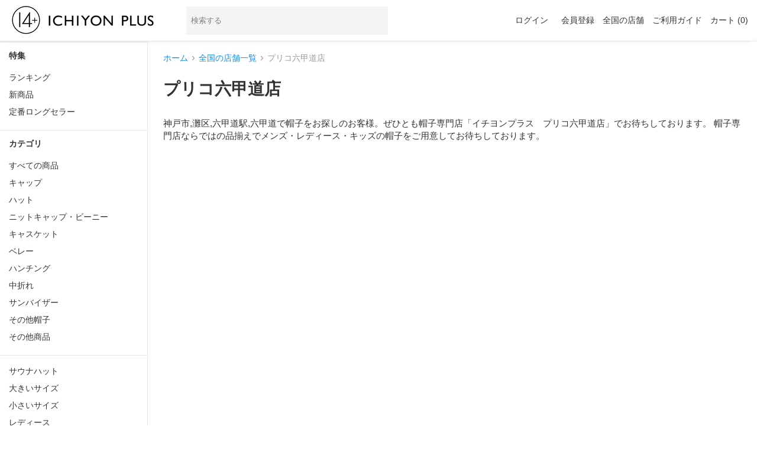

--- FILE ---
content_type: text/html; charset=utf-8
request_url: https://14plus.jp/blogs/shops/16
body_size: 22186
content:
<!doctype html>
<html class="supports-no-js" lang="ja">
<head>
<!-- Google Tag Manager/2022/10/14 by ms -->
<script>(function(w,d,s,l,i){w[l]=w[l]||[];w[l].push({'gtm.start':
new Date().getTime(),event:'gtm.js'});var f=d.getElementsByTagName(s)[0],
j=d.createElement(s),dl=l!='dataLayer'?'&l='+l:'';j.async=true;j.src=
'https://www.googletagmanager.com/gtm.js?id='+i+dl;f.parentNode.insertBefore(j,f);
})(window,document,'script','dataLayer','GTM-MZK8WD7');</script>
<!-- End Google Tag Manager -->

<script>(function(w,d,s,l,i){w[l]=w[l]||[];w[l].push({'gtm.start':
new Date().getTime(),event:'gtm.js'});var f=d.getElementsByTagName(s)[0],
j=d.createElement(s),dl=l!='dataLayer'?'&l='+l:'';j.async=true;j.src=
'https://www.googletagmanager.com/gtm.js?id='+i+dl;f.parentNode.insertBefore(j,f);
})(window,document,'script','dataLayer','GTM-NZGS9WJ');</script>
  
  <meta charset="utf-8">
  <meta http-equiv="X-UA-Compatible" content="IE=edge,chrome=1">
  <meta name="viewport" content="width=device-width,initial-scale=1">
  <meta name="theme-color" content="">
  <link rel="canonical" href="https://14plus.jp/blogs/shops/16">

  
    <link rel="shortcut icon" href="//14plus.jp/cdn/shop/files/favicon_32x32.jpg?v=1614758259" type="image/png" />
  
<title>プリコ六甲道店 &ndash; イチヨンプラス / 帽子通販</title>

  
    <meta name="description" content="神戸市,灘区,六甲道駅,六甲道で帽子をお探しのお客様。ぜひとも帽子専門店「イチヨンプラス　プリコ六甲道店」でお待ちしております。 帽子専門店ならではの品揃えでメンズ・レディース・キッズの帽子をご用意してお待ちしております。 〒657-0027 兵庫県神戸市灘区永手町4-1-1 078-862-3114 アクセスマップ 営業時間: 10:00 〜 20:00">
  

  <!-- /snippets/social-meta-tags.liquid -->




<meta property="og:site_name" content="イチヨンプラス / 帽子通販">
<meta property="og:url" content="https://14plus.jp/blogs/shops/16">
<meta property="og:title" content="プリコ六甲道店">
<meta property="og:type" content="article">
<meta property="og:description" content="神戸市,灘区,六甲道駅,六甲道で帽子をお探しのお客様。ぜひとも帽子専門店「イチヨンプラス　プリコ六甲道店」でお待ちしております。 帽子専門店ならではの品揃えでメンズ・レディース・キッズの帽子をご用意してお待ちしております。 〒657-0027 兵庫県神戸市灘区永手町4-1-1 078-862-3114 アクセスマップ 営業時間: 10:00 〜 20:00">





  <meta name="twitter:site" content="@ICHIYONPLUS">

<meta name="twitter:card" content="summary_large_image">
<meta name="twitter:title" content="プリコ六甲道店">
<meta name="twitter:description" content="神戸市,灘区,六甲道駅,六甲道で帽子をお探しのお客様。ぜひとも帽子専門店「イチヨンプラス　プリコ六甲道店」でお待ちしております。 帽子専門店ならではの品揃えでメンズ・レディース・キッズの帽子をご用意してお待ちしております。 〒657-0027 兵庫県神戸市灘区永手町4-1-1 078-862-3114 アクセスマップ 営業時間: 10:00 〜 20:00">


  <script>
    document.documentElement.className = document.documentElement.className.replace('supports-no-js', 'supports-js');

    var theme = {
      mapStrings: {
        addressError: "住所を調べる際にエラーが発生しました",
        addressNoResults: "その住所は見つかりませんでした",
        addressQueryLimit: "Google APIの使用量の制限を超えました。\u003ca href=\"https:\/\/developers.google.com\/maps\/premium\/usage-limits\"\u003eプレミアムプラン\u003c\/a\u003eへのアップグレードをご検討ください。",
        authError: "あなたのGoogle Mapsのアカウント認証で問題が発生しました。"
      }
    }
  </script>

  <link href="//14plus.jp/cdn/shop/t/4/assets/theme.scss.css?v=60132611511992663101759503275" rel="stylesheet" type="text/css" media="all" />

  <script>window.performance && window.performance.mark && window.performance.mark('shopify.content_for_header.start');</script><meta name="google-site-verification" content="DHlpFrO2i6z41bEfj0jCajg_D27ouZ1NCI6sx2XysiI">
<meta id="shopify-digital-wallet" name="shopify-digital-wallet" content="/35117236355/digital_wallets/dialog">
<meta name="shopify-checkout-api-token" content="0fbe06e971b1178137647500b1a7a489">
<link rel="alternate" type="application/atom+xml" title="Feed" href="/blogs/shops.atom" />
<script async="async" src="/checkouts/internal/preloads.js?locale=ja-JP"></script>
<link rel="preconnect" href="https://shop.app" crossorigin="anonymous">
<script async="async" src="https://shop.app/checkouts/internal/preloads.js?locale=ja-JP&shop_id=35117236355" crossorigin="anonymous"></script>
<script id="apple-pay-shop-capabilities" type="application/json">{"shopId":35117236355,"countryCode":"JP","currencyCode":"JPY","merchantCapabilities":["supports3DS"],"merchantId":"gid:\/\/shopify\/Shop\/35117236355","merchantName":"イチヨンプラス \/ 帽子通販","requiredBillingContactFields":["postalAddress","email","phone"],"requiredShippingContactFields":["postalAddress","email","phone"],"shippingType":"shipping","supportedNetworks":["visa","masterCard","amex","jcb","discover"],"total":{"type":"pending","label":"イチヨンプラス \/ 帽子通販","amount":"1.00"},"shopifyPaymentsEnabled":true,"supportsSubscriptions":true}</script>
<script id="shopify-features" type="application/json">{"accessToken":"0fbe06e971b1178137647500b1a7a489","betas":["rich-media-storefront-analytics"],"domain":"14plus.jp","predictiveSearch":false,"shopId":35117236355,"locale":"ja"}</script>
<script>var Shopify = Shopify || {};
Shopify.shop = "ichiyon.myshopify.com";
Shopify.locale = "ja";
Shopify.currency = {"active":"JPY","rate":"1.0"};
Shopify.country = "JP";
Shopify.theme = {"name":"14plus","id":94394089603,"schema_name":"Simple","schema_version":"11.1.1","theme_store_id":578,"role":"main"};
Shopify.theme.handle = "null";
Shopify.theme.style = {"id":null,"handle":null};
Shopify.cdnHost = "14plus.jp/cdn";
Shopify.routes = Shopify.routes || {};
Shopify.routes.root = "/";</script>
<script type="module">!function(o){(o.Shopify=o.Shopify||{}).modules=!0}(window);</script>
<script>!function(o){function n(){var o=[];function n(){o.push(Array.prototype.slice.apply(arguments))}return n.q=o,n}var t=o.Shopify=o.Shopify||{};t.loadFeatures=n(),t.autoloadFeatures=n()}(window);</script>
<script>
  window.ShopifyPay = window.ShopifyPay || {};
  window.ShopifyPay.apiHost = "shop.app\/pay";
  window.ShopifyPay.redirectState = null;
</script>
<script id="shop-js-analytics" type="application/json">{"pageType":"article"}</script>
<script defer="defer" async type="module" src="//14plus.jp/cdn/shopifycloud/shop-js/modules/v2/client.init-shop-cart-sync_CZKilf07.ja.esm.js"></script>
<script defer="defer" async type="module" src="//14plus.jp/cdn/shopifycloud/shop-js/modules/v2/chunk.common_rlhnONO2.esm.js"></script>
<script type="module">
  await import("//14plus.jp/cdn/shopifycloud/shop-js/modules/v2/client.init-shop-cart-sync_CZKilf07.ja.esm.js");
await import("//14plus.jp/cdn/shopifycloud/shop-js/modules/v2/chunk.common_rlhnONO2.esm.js");

  window.Shopify.SignInWithShop?.initShopCartSync?.({"fedCMEnabled":true,"windoidEnabled":true});

</script>
<script>
  window.Shopify = window.Shopify || {};
  if (!window.Shopify.featureAssets) window.Shopify.featureAssets = {};
  window.Shopify.featureAssets['shop-js'] = {"shop-cart-sync":["modules/v2/client.shop-cart-sync_BwCHLH8C.ja.esm.js","modules/v2/chunk.common_rlhnONO2.esm.js"],"init-fed-cm":["modules/v2/client.init-fed-cm_CQXj6EwP.ja.esm.js","modules/v2/chunk.common_rlhnONO2.esm.js"],"shop-button":["modules/v2/client.shop-button_B7JE2zCc.ja.esm.js","modules/v2/chunk.common_rlhnONO2.esm.js"],"init-windoid":["modules/v2/client.init-windoid_DQ9csUH7.ja.esm.js","modules/v2/chunk.common_rlhnONO2.esm.js"],"shop-cash-offers":["modules/v2/client.shop-cash-offers_DxEVlT9h.ja.esm.js","modules/v2/chunk.common_rlhnONO2.esm.js","modules/v2/chunk.modal_BI56FOb0.esm.js"],"shop-toast-manager":["modules/v2/client.shop-toast-manager_BE8_-kNb.ja.esm.js","modules/v2/chunk.common_rlhnONO2.esm.js"],"init-shop-email-lookup-coordinator":["modules/v2/client.init-shop-email-lookup-coordinator_BgbPPTAQ.ja.esm.js","modules/v2/chunk.common_rlhnONO2.esm.js"],"pay-button":["modules/v2/client.pay-button_hoKCMeMC.ja.esm.js","modules/v2/chunk.common_rlhnONO2.esm.js"],"avatar":["modules/v2/client.avatar_BTnouDA3.ja.esm.js"],"init-shop-cart-sync":["modules/v2/client.init-shop-cart-sync_CZKilf07.ja.esm.js","modules/v2/chunk.common_rlhnONO2.esm.js"],"shop-login-button":["modules/v2/client.shop-login-button_BXDQHqjj.ja.esm.js","modules/v2/chunk.common_rlhnONO2.esm.js","modules/v2/chunk.modal_BI56FOb0.esm.js"],"init-customer-accounts-sign-up":["modules/v2/client.init-customer-accounts-sign-up_C3NeUvFd.ja.esm.js","modules/v2/client.shop-login-button_BXDQHqjj.ja.esm.js","modules/v2/chunk.common_rlhnONO2.esm.js","modules/v2/chunk.modal_BI56FOb0.esm.js"],"init-shop-for-new-customer-accounts":["modules/v2/client.init-shop-for-new-customer-accounts_D-v2xi0b.ja.esm.js","modules/v2/client.shop-login-button_BXDQHqjj.ja.esm.js","modules/v2/chunk.common_rlhnONO2.esm.js","modules/v2/chunk.modal_BI56FOb0.esm.js"],"init-customer-accounts":["modules/v2/client.init-customer-accounts_Cciaq_Mb.ja.esm.js","modules/v2/client.shop-login-button_BXDQHqjj.ja.esm.js","modules/v2/chunk.common_rlhnONO2.esm.js","modules/v2/chunk.modal_BI56FOb0.esm.js"],"shop-follow-button":["modules/v2/client.shop-follow-button_CM9l58Wl.ja.esm.js","modules/v2/chunk.common_rlhnONO2.esm.js","modules/v2/chunk.modal_BI56FOb0.esm.js"],"lead-capture":["modules/v2/client.lead-capture_oVhdpGxe.ja.esm.js","modules/v2/chunk.common_rlhnONO2.esm.js","modules/v2/chunk.modal_BI56FOb0.esm.js"],"checkout-modal":["modules/v2/client.checkout-modal_BbgmKIDX.ja.esm.js","modules/v2/chunk.common_rlhnONO2.esm.js","modules/v2/chunk.modal_BI56FOb0.esm.js"],"shop-login":["modules/v2/client.shop-login_BRorRhgW.ja.esm.js","modules/v2/chunk.common_rlhnONO2.esm.js","modules/v2/chunk.modal_BI56FOb0.esm.js"],"payment-terms":["modules/v2/client.payment-terms_Ba4TR13R.ja.esm.js","modules/v2/chunk.common_rlhnONO2.esm.js","modules/v2/chunk.modal_BI56FOb0.esm.js"]};
</script>
<script id="__st">var __st={"a":35117236355,"offset":32400,"reqid":"67feca29-6a88-43e6-b20a-e4377971f21f-1769025221","pageurl":"14plus.jp\/blogs\/shops\/16","s":"articles-593886118142","u":"cd02c22e021b","p":"article","rtyp":"article","rid":593886118142};</script>
<script>window.ShopifyPaypalV4VisibilityTracking = true;</script>
<script id="captcha-bootstrap">!function(){'use strict';const t='contact',e='account',n='new_comment',o=[[t,t],['blogs',n],['comments',n],[t,'customer']],c=[[e,'customer_login'],[e,'guest_login'],[e,'recover_customer_password'],[e,'create_customer']],r=t=>t.map((([t,e])=>`form[action*='/${t}']:not([data-nocaptcha='true']) input[name='form_type'][value='${e}']`)).join(','),a=t=>()=>t?[...document.querySelectorAll(t)].map((t=>t.form)):[];function s(){const t=[...o],e=r(t);return a(e)}const i='password',u='form_key',d=['recaptcha-v3-token','g-recaptcha-response','h-captcha-response',i],f=()=>{try{return window.sessionStorage}catch{return}},m='__shopify_v',_=t=>t.elements[u];function p(t,e,n=!1){try{const o=window.sessionStorage,c=JSON.parse(o.getItem(e)),{data:r}=function(t){const{data:e,action:n}=t;return t[m]||n?{data:e,action:n}:{data:t,action:n}}(c);for(const[e,n]of Object.entries(r))t.elements[e]&&(t.elements[e].value=n);n&&o.removeItem(e)}catch(o){console.error('form repopulation failed',{error:o})}}const l='form_type',E='cptcha';function T(t){t.dataset[E]=!0}const w=window,h=w.document,L='Shopify',v='ce_forms',y='captcha';let A=!1;((t,e)=>{const n=(g='f06e6c50-85a8-45c8-87d0-21a2b65856fe',I='https://cdn.shopify.com/shopifycloud/storefront-forms-hcaptcha/ce_storefront_forms_captcha_hcaptcha.v1.5.2.iife.js',D={infoText:'hCaptchaによる保護',privacyText:'プライバシー',termsText:'利用規約'},(t,e,n)=>{const o=w[L][v],c=o.bindForm;if(c)return c(t,g,e,D).then(n);var r;o.q.push([[t,g,e,D],n]),r=I,A||(h.body.append(Object.assign(h.createElement('script'),{id:'captcha-provider',async:!0,src:r})),A=!0)});var g,I,D;w[L]=w[L]||{},w[L][v]=w[L][v]||{},w[L][v].q=[],w[L][y]=w[L][y]||{},w[L][y].protect=function(t,e){n(t,void 0,e),T(t)},Object.freeze(w[L][y]),function(t,e,n,w,h,L){const[v,y,A,g]=function(t,e,n){const i=e?o:[],u=t?c:[],d=[...i,...u],f=r(d),m=r(i),_=r(d.filter((([t,e])=>n.includes(e))));return[a(f),a(m),a(_),s()]}(w,h,L),I=t=>{const e=t.target;return e instanceof HTMLFormElement?e:e&&e.form},D=t=>v().includes(t);t.addEventListener('submit',(t=>{const e=I(t);if(!e)return;const n=D(e)&&!e.dataset.hcaptchaBound&&!e.dataset.recaptchaBound,o=_(e),c=g().includes(e)&&(!o||!o.value);(n||c)&&t.preventDefault(),c&&!n&&(function(t){try{if(!f())return;!function(t){const e=f();if(!e)return;const n=_(t);if(!n)return;const o=n.value;o&&e.removeItem(o)}(t);const e=Array.from(Array(32),(()=>Math.random().toString(36)[2])).join('');!function(t,e){_(t)||t.append(Object.assign(document.createElement('input'),{type:'hidden',name:u})),t.elements[u].value=e}(t,e),function(t,e){const n=f();if(!n)return;const o=[...t.querySelectorAll(`input[type='${i}']`)].map((({name:t})=>t)),c=[...d,...o],r={};for(const[a,s]of new FormData(t).entries())c.includes(a)||(r[a]=s);n.setItem(e,JSON.stringify({[m]:1,action:t.action,data:r}))}(t,e)}catch(e){console.error('failed to persist form',e)}}(e),e.submit())}));const S=(t,e)=>{t&&!t.dataset[E]&&(n(t,e.some((e=>e===t))),T(t))};for(const o of['focusin','change'])t.addEventListener(o,(t=>{const e=I(t);D(e)&&S(e,y())}));const B=e.get('form_key'),M=e.get(l),P=B&&M;t.addEventListener('DOMContentLoaded',(()=>{const t=y();if(P)for(const e of t)e.elements[l].value===M&&p(e,B);[...new Set([...A(),...v().filter((t=>'true'===t.dataset.shopifyCaptcha))])].forEach((e=>S(e,t)))}))}(h,new URLSearchParams(w.location.search),n,t,e,['guest_login'])})(!0,!0)}();</script>
<script integrity="sha256-4kQ18oKyAcykRKYeNunJcIwy7WH5gtpwJnB7kiuLZ1E=" data-source-attribution="shopify.loadfeatures" defer="defer" src="//14plus.jp/cdn/shopifycloud/storefront/assets/storefront/load_feature-a0a9edcb.js" crossorigin="anonymous"></script>
<script crossorigin="anonymous" defer="defer" src="//14plus.jp/cdn/shopifycloud/storefront/assets/shopify_pay/storefront-65b4c6d7.js?v=20250812"></script>
<script data-source-attribution="shopify.dynamic_checkout.dynamic.init">var Shopify=Shopify||{};Shopify.PaymentButton=Shopify.PaymentButton||{isStorefrontPortableWallets:!0,init:function(){window.Shopify.PaymentButton.init=function(){};var t=document.createElement("script");t.src="https://14plus.jp/cdn/shopifycloud/portable-wallets/latest/portable-wallets.ja.js",t.type="module",document.head.appendChild(t)}};
</script>
<script data-source-attribution="shopify.dynamic_checkout.buyer_consent">
  function portableWalletsHideBuyerConsent(e){var t=document.getElementById("shopify-buyer-consent"),n=document.getElementById("shopify-subscription-policy-button");t&&n&&(t.classList.add("hidden"),t.setAttribute("aria-hidden","true"),n.removeEventListener("click",e))}function portableWalletsShowBuyerConsent(e){var t=document.getElementById("shopify-buyer-consent"),n=document.getElementById("shopify-subscription-policy-button");t&&n&&(t.classList.remove("hidden"),t.removeAttribute("aria-hidden"),n.addEventListener("click",e))}window.Shopify?.PaymentButton&&(window.Shopify.PaymentButton.hideBuyerConsent=portableWalletsHideBuyerConsent,window.Shopify.PaymentButton.showBuyerConsent=portableWalletsShowBuyerConsent);
</script>
<script data-source-attribution="shopify.dynamic_checkout.cart.bootstrap">document.addEventListener("DOMContentLoaded",(function(){function t(){return document.querySelector("shopify-accelerated-checkout-cart, shopify-accelerated-checkout")}if(t())Shopify.PaymentButton.init();else{new MutationObserver((function(e,n){t()&&(Shopify.PaymentButton.init(),n.disconnect())})).observe(document.body,{childList:!0,subtree:!0})}}));
</script>
<link id="shopify-accelerated-checkout-styles" rel="stylesheet" media="screen" href="https://14plus.jp/cdn/shopifycloud/portable-wallets/latest/accelerated-checkout-backwards-compat.css" crossorigin="anonymous">
<style id="shopify-accelerated-checkout-cart">
        #shopify-buyer-consent {
  margin-top: 1em;
  display: inline-block;
  width: 100%;
}

#shopify-buyer-consent.hidden {
  display: none;
}

#shopify-subscription-policy-button {
  background: none;
  border: none;
  padding: 0;
  text-decoration: underline;
  font-size: inherit;
  cursor: pointer;
}

#shopify-subscription-policy-button::before {
  box-shadow: none;
}

      </style>

<script>window.performance && window.performance.mark && window.performance.mark('shopify.content_for_header.end');</script>

  <script src="//14plus.jp/cdn/shop/t/4/assets/jquery-1.11.0.min.js?v=32460426840832490021585583998" type="text/javascript"></script>
  <script src="//14plus.jp/cdn/shop/t/4/assets/search.js?v=108047320830332657321724113810" type="text/javascript"></script>

  <script src="//14plus.jp/cdn/shop/t/4/assets/lazysizes.min.js?v=155223123402716617051585583999" async="async"></script>

  

  

<script>console.log("article.shop");</script>
<meta property="og:image" content="https://cdn.shopify.com/s/files/1/0351/1723/6355/files/logo2.png?height=628&pad_color=fff&v=1614714203&width=1200" />
<meta property="og:image:secure_url" content="https://cdn.shopify.com/s/files/1/0351/1723/6355/files/logo2.png?height=628&pad_color=fff&v=1614714203&width=1200" />
<meta property="og:image:width" content="1200" />
<meta property="og:image:height" content="628" />
<link href="https://monorail-edge.shopifysvc.com" rel="dns-prefetch">
<script>(function(){if ("sendBeacon" in navigator && "performance" in window) {try {var session_token_from_headers = performance.getEntriesByType('navigation')[0].serverTiming.find(x => x.name == '_s').description;} catch {var session_token_from_headers = undefined;}var session_cookie_matches = document.cookie.match(/_shopify_s=([^;]*)/);var session_token_from_cookie = session_cookie_matches && session_cookie_matches.length === 2 ? session_cookie_matches[1] : "";var session_token = session_token_from_headers || session_token_from_cookie || "";function handle_abandonment_event(e) {var entries = performance.getEntries().filter(function(entry) {return /monorail-edge.shopifysvc.com/.test(entry.name);});if (!window.abandonment_tracked && entries.length === 0) {window.abandonment_tracked = true;var currentMs = Date.now();var navigation_start = performance.timing.navigationStart;var payload = {shop_id: 35117236355,url: window.location.href,navigation_start,duration: currentMs - navigation_start,session_token,page_type: "article"};window.navigator.sendBeacon("https://monorail-edge.shopifysvc.com/v1/produce", JSON.stringify({schema_id: "online_store_buyer_site_abandonment/1.1",payload: payload,metadata: {event_created_at_ms: currentMs,event_sent_at_ms: currentMs}}));}}window.addEventListener('pagehide', handle_abandonment_event);}}());</script>
<script id="web-pixels-manager-setup">(function e(e,d,r,n,o){if(void 0===o&&(o={}),!Boolean(null===(a=null===(i=window.Shopify)||void 0===i?void 0:i.analytics)||void 0===a?void 0:a.replayQueue)){var i,a;window.Shopify=window.Shopify||{};var t=window.Shopify;t.analytics=t.analytics||{};var s=t.analytics;s.replayQueue=[],s.publish=function(e,d,r){return s.replayQueue.push([e,d,r]),!0};try{self.performance.mark("wpm:start")}catch(e){}var l=function(){var e={modern:/Edge?\/(1{2}[4-9]|1[2-9]\d|[2-9]\d{2}|\d{4,})\.\d+(\.\d+|)|Firefox\/(1{2}[4-9]|1[2-9]\d|[2-9]\d{2}|\d{4,})\.\d+(\.\d+|)|Chrom(ium|e)\/(9{2}|\d{3,})\.\d+(\.\d+|)|(Maci|X1{2}).+ Version\/(15\.\d+|(1[6-9]|[2-9]\d|\d{3,})\.\d+)([,.]\d+|)( \(\w+\)|)( Mobile\/\w+|) Safari\/|Chrome.+OPR\/(9{2}|\d{3,})\.\d+\.\d+|(CPU[ +]OS|iPhone[ +]OS|CPU[ +]iPhone|CPU IPhone OS|CPU iPad OS)[ +]+(15[._]\d+|(1[6-9]|[2-9]\d|\d{3,})[._]\d+)([._]\d+|)|Android:?[ /-](13[3-9]|1[4-9]\d|[2-9]\d{2}|\d{4,})(\.\d+|)(\.\d+|)|Android.+Firefox\/(13[5-9]|1[4-9]\d|[2-9]\d{2}|\d{4,})\.\d+(\.\d+|)|Android.+Chrom(ium|e)\/(13[3-9]|1[4-9]\d|[2-9]\d{2}|\d{4,})\.\d+(\.\d+|)|SamsungBrowser\/([2-9]\d|\d{3,})\.\d+/,legacy:/Edge?\/(1[6-9]|[2-9]\d|\d{3,})\.\d+(\.\d+|)|Firefox\/(5[4-9]|[6-9]\d|\d{3,})\.\d+(\.\d+|)|Chrom(ium|e)\/(5[1-9]|[6-9]\d|\d{3,})\.\d+(\.\d+|)([\d.]+$|.*Safari\/(?![\d.]+ Edge\/[\d.]+$))|(Maci|X1{2}).+ Version\/(10\.\d+|(1[1-9]|[2-9]\d|\d{3,})\.\d+)([,.]\d+|)( \(\w+\)|)( Mobile\/\w+|) Safari\/|Chrome.+OPR\/(3[89]|[4-9]\d|\d{3,})\.\d+\.\d+|(CPU[ +]OS|iPhone[ +]OS|CPU[ +]iPhone|CPU IPhone OS|CPU iPad OS)[ +]+(10[._]\d+|(1[1-9]|[2-9]\d|\d{3,})[._]\d+)([._]\d+|)|Android:?[ /-](13[3-9]|1[4-9]\d|[2-9]\d{2}|\d{4,})(\.\d+|)(\.\d+|)|Mobile Safari.+OPR\/([89]\d|\d{3,})\.\d+\.\d+|Android.+Firefox\/(13[5-9]|1[4-9]\d|[2-9]\d{2}|\d{4,})\.\d+(\.\d+|)|Android.+Chrom(ium|e)\/(13[3-9]|1[4-9]\d|[2-9]\d{2}|\d{4,})\.\d+(\.\d+|)|Android.+(UC? ?Browser|UCWEB|U3)[ /]?(15\.([5-9]|\d{2,})|(1[6-9]|[2-9]\d|\d{3,})\.\d+)\.\d+|SamsungBrowser\/(5\.\d+|([6-9]|\d{2,})\.\d+)|Android.+MQ{2}Browser\/(14(\.(9|\d{2,})|)|(1[5-9]|[2-9]\d|\d{3,})(\.\d+|))(\.\d+|)|K[Aa][Ii]OS\/(3\.\d+|([4-9]|\d{2,})\.\d+)(\.\d+|)/},d=e.modern,r=e.legacy,n=navigator.userAgent;return n.match(d)?"modern":n.match(r)?"legacy":"unknown"}(),u="modern"===l?"modern":"legacy",c=(null!=n?n:{modern:"",legacy:""})[u],f=function(e){return[e.baseUrl,"/wpm","/b",e.hashVersion,"modern"===e.buildTarget?"m":"l",".js"].join("")}({baseUrl:d,hashVersion:r,buildTarget:u}),m=function(e){var d=e.version,r=e.bundleTarget,n=e.surface,o=e.pageUrl,i=e.monorailEndpoint;return{emit:function(e){var a=e.status,t=e.errorMsg,s=(new Date).getTime(),l=JSON.stringify({metadata:{event_sent_at_ms:s},events:[{schema_id:"web_pixels_manager_load/3.1",payload:{version:d,bundle_target:r,page_url:o,status:a,surface:n,error_msg:t},metadata:{event_created_at_ms:s}}]});if(!i)return console&&console.warn&&console.warn("[Web Pixels Manager] No Monorail endpoint provided, skipping logging."),!1;try{return self.navigator.sendBeacon.bind(self.navigator)(i,l)}catch(e){}var u=new XMLHttpRequest;try{return u.open("POST",i,!0),u.setRequestHeader("Content-Type","text/plain"),u.send(l),!0}catch(e){return console&&console.warn&&console.warn("[Web Pixels Manager] Got an unhandled error while logging to Monorail."),!1}}}}({version:r,bundleTarget:l,surface:e.surface,pageUrl:self.location.href,monorailEndpoint:e.monorailEndpoint});try{o.browserTarget=l,function(e){var d=e.src,r=e.async,n=void 0===r||r,o=e.onload,i=e.onerror,a=e.sri,t=e.scriptDataAttributes,s=void 0===t?{}:t,l=document.createElement("script"),u=document.querySelector("head"),c=document.querySelector("body");if(l.async=n,l.src=d,a&&(l.integrity=a,l.crossOrigin="anonymous"),s)for(var f in s)if(Object.prototype.hasOwnProperty.call(s,f))try{l.dataset[f]=s[f]}catch(e){}if(o&&l.addEventListener("load",o),i&&l.addEventListener("error",i),u)u.appendChild(l);else{if(!c)throw new Error("Did not find a head or body element to append the script");c.appendChild(l)}}({src:f,async:!0,onload:function(){if(!function(){var e,d;return Boolean(null===(d=null===(e=window.Shopify)||void 0===e?void 0:e.analytics)||void 0===d?void 0:d.initialized)}()){var d=window.webPixelsManager.init(e)||void 0;if(d){var r=window.Shopify.analytics;r.replayQueue.forEach((function(e){var r=e[0],n=e[1],o=e[2];d.publishCustomEvent(r,n,o)})),r.replayQueue=[],r.publish=d.publishCustomEvent,r.visitor=d.visitor,r.initialized=!0}}},onerror:function(){return m.emit({status:"failed",errorMsg:"".concat(f," has failed to load")})},sri:function(e){var d=/^sha384-[A-Za-z0-9+/=]+$/;return"string"==typeof e&&d.test(e)}(c)?c:"",scriptDataAttributes:o}),m.emit({status:"loading"})}catch(e){m.emit({status:"failed",errorMsg:(null==e?void 0:e.message)||"Unknown error"})}}})({shopId: 35117236355,storefrontBaseUrl: "https://14plus.jp",extensionsBaseUrl: "https://extensions.shopifycdn.com/cdn/shopifycloud/web-pixels-manager",monorailEndpoint: "https://monorail-edge.shopifysvc.com/unstable/produce_batch",surface: "storefront-renderer",enabledBetaFlags: ["2dca8a86"],webPixelsConfigList: [{"id":"424411390","configuration":"{\"config\":\"{\\\"google_tag_ids\\\":[\\\"G-Y5YW1WHTFS\\\",\\\"GT-TWMX2GW\\\"],\\\"target_country\\\":\\\"JP\\\",\\\"gtag_events\\\":[{\\\"type\\\":\\\"search\\\",\\\"action_label\\\":\\\"G-Y5YW1WHTFS\\\"},{\\\"type\\\":\\\"begin_checkout\\\",\\\"action_label\\\":\\\"G-Y5YW1WHTFS\\\"},{\\\"type\\\":\\\"view_item\\\",\\\"action_label\\\":[\\\"G-Y5YW1WHTFS\\\",\\\"MC-79BM8YHD45\\\"]},{\\\"type\\\":\\\"purchase\\\",\\\"action_label\\\":[\\\"G-Y5YW1WHTFS\\\",\\\"MC-79BM8YHD45\\\"]},{\\\"type\\\":\\\"page_view\\\",\\\"action_label\\\":[\\\"G-Y5YW1WHTFS\\\",\\\"MC-79BM8YHD45\\\"]},{\\\"type\\\":\\\"add_payment_info\\\",\\\"action_label\\\":\\\"G-Y5YW1WHTFS\\\"},{\\\"type\\\":\\\"add_to_cart\\\",\\\"action_label\\\":\\\"G-Y5YW1WHTFS\\\"}],\\\"enable_monitoring_mode\\\":false}\"}","eventPayloadVersion":"v1","runtimeContext":"OPEN","scriptVersion":"b2a88bafab3e21179ed38636efcd8a93","type":"APP","apiClientId":1780363,"privacyPurposes":[],"dataSharingAdjustments":{"protectedCustomerApprovalScopes":["read_customer_address","read_customer_email","read_customer_name","read_customer_personal_data","read_customer_phone"]}},{"id":"160301310","configuration":"{\"pixel_id\":\"1293670820973708\",\"pixel_type\":\"facebook_pixel\",\"metaapp_system_user_token\":\"-\"}","eventPayloadVersion":"v1","runtimeContext":"OPEN","scriptVersion":"ca16bc87fe92b6042fbaa3acc2fbdaa6","type":"APP","apiClientId":2329312,"privacyPurposes":["ANALYTICS","MARKETING","SALE_OF_DATA"],"dataSharingAdjustments":{"protectedCustomerApprovalScopes":["read_customer_address","read_customer_email","read_customer_name","read_customer_personal_data","read_customer_phone"]}},{"id":"80543998","configuration":"{\"tagID\":\"2613109510295\"}","eventPayloadVersion":"v1","runtimeContext":"STRICT","scriptVersion":"18031546ee651571ed29edbe71a3550b","type":"APP","apiClientId":3009811,"privacyPurposes":["ANALYTICS","MARKETING","SALE_OF_DATA"],"dataSharingAdjustments":{"protectedCustomerApprovalScopes":["read_customer_address","read_customer_email","read_customer_name","read_customer_personal_data","read_customer_phone"]}},{"id":"shopify-app-pixel","configuration":"{}","eventPayloadVersion":"v1","runtimeContext":"STRICT","scriptVersion":"0450","apiClientId":"shopify-pixel","type":"APP","privacyPurposes":["ANALYTICS","MARKETING"]},{"id":"shopify-custom-pixel","eventPayloadVersion":"v1","runtimeContext":"LAX","scriptVersion":"0450","apiClientId":"shopify-pixel","type":"CUSTOM","privacyPurposes":["ANALYTICS","MARKETING"]}],isMerchantRequest: false,initData: {"shop":{"name":"イチヨンプラス \/ 帽子通販","paymentSettings":{"currencyCode":"JPY"},"myshopifyDomain":"ichiyon.myshopify.com","countryCode":"JP","storefrontUrl":"https:\/\/14plus.jp"},"customer":null,"cart":null,"checkout":null,"productVariants":[],"purchasingCompany":null},},"https://14plus.jp/cdn","fcfee988w5aeb613cpc8e4bc33m6693e112",{"modern":"","legacy":""},{"shopId":"35117236355","storefrontBaseUrl":"https:\/\/14plus.jp","extensionBaseUrl":"https:\/\/extensions.shopifycdn.com\/cdn\/shopifycloud\/web-pixels-manager","surface":"storefront-renderer","enabledBetaFlags":"[\"2dca8a86\"]","isMerchantRequest":"false","hashVersion":"fcfee988w5aeb613cpc8e4bc33m6693e112","publish":"custom","events":"[[\"page_viewed\",{}]]"});</script><script>
  window.ShopifyAnalytics = window.ShopifyAnalytics || {};
  window.ShopifyAnalytics.meta = window.ShopifyAnalytics.meta || {};
  window.ShopifyAnalytics.meta.currency = 'JPY';
  var meta = {"page":{"pageType":"article","resourceType":"article","resourceId":593886118142,"requestId":"67feca29-6a88-43e6-b20a-e4377971f21f-1769025221"}};
  for (var attr in meta) {
    window.ShopifyAnalytics.meta[attr] = meta[attr];
  }
</script>
<script class="analytics">
  (function () {
    var customDocumentWrite = function(content) {
      var jquery = null;

      if (window.jQuery) {
        jquery = window.jQuery;
      } else if (window.Checkout && window.Checkout.$) {
        jquery = window.Checkout.$;
      }

      if (jquery) {
        jquery('body').append(content);
      }
    };

    var hasLoggedConversion = function(token) {
      if (token) {
        return document.cookie.indexOf('loggedConversion=' + token) !== -1;
      }
      return false;
    }

    var setCookieIfConversion = function(token) {
      if (token) {
        var twoMonthsFromNow = new Date(Date.now());
        twoMonthsFromNow.setMonth(twoMonthsFromNow.getMonth() + 2);

        document.cookie = 'loggedConversion=' + token + '; expires=' + twoMonthsFromNow;
      }
    }

    var trekkie = window.ShopifyAnalytics.lib = window.trekkie = window.trekkie || [];
    if (trekkie.integrations) {
      return;
    }
    trekkie.methods = [
      'identify',
      'page',
      'ready',
      'track',
      'trackForm',
      'trackLink'
    ];
    trekkie.factory = function(method) {
      return function() {
        var args = Array.prototype.slice.call(arguments);
        args.unshift(method);
        trekkie.push(args);
        return trekkie;
      };
    };
    for (var i = 0; i < trekkie.methods.length; i++) {
      var key = trekkie.methods[i];
      trekkie[key] = trekkie.factory(key);
    }
    trekkie.load = function(config) {
      trekkie.config = config || {};
      trekkie.config.initialDocumentCookie = document.cookie;
      var first = document.getElementsByTagName('script')[0];
      var script = document.createElement('script');
      script.type = 'text/javascript';
      script.onerror = function(e) {
        var scriptFallback = document.createElement('script');
        scriptFallback.type = 'text/javascript';
        scriptFallback.onerror = function(error) {
                var Monorail = {
      produce: function produce(monorailDomain, schemaId, payload) {
        var currentMs = new Date().getTime();
        var event = {
          schema_id: schemaId,
          payload: payload,
          metadata: {
            event_created_at_ms: currentMs,
            event_sent_at_ms: currentMs
          }
        };
        return Monorail.sendRequest("https://" + monorailDomain + "/v1/produce", JSON.stringify(event));
      },
      sendRequest: function sendRequest(endpointUrl, payload) {
        // Try the sendBeacon API
        if (window && window.navigator && typeof window.navigator.sendBeacon === 'function' && typeof window.Blob === 'function' && !Monorail.isIos12()) {
          var blobData = new window.Blob([payload], {
            type: 'text/plain'
          });

          if (window.navigator.sendBeacon(endpointUrl, blobData)) {
            return true;
          } // sendBeacon was not successful

        } // XHR beacon

        var xhr = new XMLHttpRequest();

        try {
          xhr.open('POST', endpointUrl);
          xhr.setRequestHeader('Content-Type', 'text/plain');
          xhr.send(payload);
        } catch (e) {
          console.log(e);
        }

        return false;
      },
      isIos12: function isIos12() {
        return window.navigator.userAgent.lastIndexOf('iPhone; CPU iPhone OS 12_') !== -1 || window.navigator.userAgent.lastIndexOf('iPad; CPU OS 12_') !== -1;
      }
    };
    Monorail.produce('monorail-edge.shopifysvc.com',
      'trekkie_storefront_load_errors/1.1',
      {shop_id: 35117236355,
      theme_id: 94394089603,
      app_name: "storefront",
      context_url: window.location.href,
      source_url: "//14plus.jp/cdn/s/trekkie.storefront.cd680fe47e6c39ca5d5df5f0a32d569bc48c0f27.min.js"});

        };
        scriptFallback.async = true;
        scriptFallback.src = '//14plus.jp/cdn/s/trekkie.storefront.cd680fe47e6c39ca5d5df5f0a32d569bc48c0f27.min.js';
        first.parentNode.insertBefore(scriptFallback, first);
      };
      script.async = true;
      script.src = '//14plus.jp/cdn/s/trekkie.storefront.cd680fe47e6c39ca5d5df5f0a32d569bc48c0f27.min.js';
      first.parentNode.insertBefore(script, first);
    };
    trekkie.load(
      {"Trekkie":{"appName":"storefront","development":false,"defaultAttributes":{"shopId":35117236355,"isMerchantRequest":null,"themeId":94394089603,"themeCityHash":"14159119590929552535","contentLanguage":"ja","currency":"JPY","eventMetadataId":"938af4a0-1ad6-438c-8d29-1e57c387982f"},"isServerSideCookieWritingEnabled":true,"monorailRegion":"shop_domain","enabledBetaFlags":["65f19447"]},"Session Attribution":{},"S2S":{"facebookCapiEnabled":true,"source":"trekkie-storefront-renderer","apiClientId":580111}}
    );

    var loaded = false;
    trekkie.ready(function() {
      if (loaded) return;
      loaded = true;

      window.ShopifyAnalytics.lib = window.trekkie;

      var originalDocumentWrite = document.write;
      document.write = customDocumentWrite;
      try { window.ShopifyAnalytics.merchantGoogleAnalytics.call(this); } catch(error) {};
      document.write = originalDocumentWrite;

      window.ShopifyAnalytics.lib.page(null,{"pageType":"article","resourceType":"article","resourceId":593886118142,"requestId":"67feca29-6a88-43e6-b20a-e4377971f21f-1769025221","shopifyEmitted":true});

      var match = window.location.pathname.match(/checkouts\/(.+)\/(thank_you|post_purchase)/)
      var token = match? match[1]: undefined;
      if (!hasLoggedConversion(token)) {
        setCookieIfConversion(token);
        
      }
    });


        var eventsListenerScript = document.createElement('script');
        eventsListenerScript.async = true;
        eventsListenerScript.src = "//14plus.jp/cdn/shopifycloud/storefront/assets/shop_events_listener-3da45d37.js";
        document.getElementsByTagName('head')[0].appendChild(eventsListenerScript);

})();</script>
  <script>
  if (!window.ga || (window.ga && typeof window.ga !== 'function')) {
    window.ga = function ga() {
      (window.ga.q = window.ga.q || []).push(arguments);
      if (window.Shopify && window.Shopify.analytics && typeof window.Shopify.analytics.publish === 'function') {
        window.Shopify.analytics.publish("ga_stub_called", {}, {sendTo: "google_osp_migration"});
      }
      console.error("Shopify's Google Analytics stub called with:", Array.from(arguments), "\nSee https://help.shopify.com/manual/promoting-marketing/pixels/pixel-migration#google for more information.");
    };
    if (window.Shopify && window.Shopify.analytics && typeof window.Shopify.analytics.publish === 'function') {
      window.Shopify.analytics.publish("ga_stub_initialized", {}, {sendTo: "google_osp_migration"});
    }
  }
</script>
<script
  defer
  src="https://14plus.jp/cdn/shopifycloud/perf-kit/shopify-perf-kit-3.0.4.min.js"
  data-application="storefront-renderer"
  data-shop-id="35117236355"
  data-render-region="gcp-us-central1"
  data-page-type="article"
  data-theme-instance-id="94394089603"
  data-theme-name="Simple"
  data-theme-version="11.1.1"
  data-monorail-region="shop_domain"
  data-resource-timing-sampling-rate="10"
  data-shs="true"
  data-shs-beacon="true"
  data-shs-export-with-fetch="true"
  data-shs-logs-sample-rate="1"
  data-shs-beacon-endpoint="https://14plus.jp/api/collect"
></script>
</head>

<body id="プリコ六甲道店" class="template-article">

<!-- Google Tag Manager/2022/10/14 by ms (noscript) -->
<noscript><iframe src="https://www.googletagmanager.com/ns.html?id=GTM-MZK8WD7"
height="0" width="0" style="display:none;visibility:hidden"></iframe></noscript>
<!-- End Google Tag Manager (noscript) -->
  
  <noscript><iframe src="https://www.googletagmanager.com/ns.html?id=GTM-NZGS9WJ"
  height="0" width="0" style="display:none;visibility:hidden"></iframe></noscript>

<!-- 画面全体を半透明のレイヤーで覆い、検索ボックスを表示する -->
<div id="search-overlay" class="search-overlay" style="display: none">
    <div class="search-overlay__inner">
        <div class="search-overlay__content">
        <div class="search-overlay__content-inner">
            <form action="/search" method="get" class="sp-search-form" role="search">
            <input type="text" name="q" class="search-form__input" placeholder="検索する" aria-label="検索する">
            </form>
        </div>
        </div>
    </div>
</div>
<style>
.search-overlay {
    position: fixed;
    top: 0;
    left: 0;
    width: 100%;
    height: 100%;
    background-color: rgba(0, 0, 0, 0.5);
    z-index: 10001;
}
@media (min-width: 750px) {
    .search-overlay {
        display: none;
    }
}
.search-overlay__inner {
    position: fixed;
    top: 30%;
    left: 50%;
    width: 80%;
    max-width: 600px;
    transform: translateX(-50%);
    background-color: #fff;
    border-radius: 4px;
    box-shadow: 0 0 10px rgba(0, 0, 0, 0.1);
}
.search-form__input {
  border-radius: 2px;
  width: 100%;
}
</style>
  
  <a class="in-page-link visually-hidden skip-link" href="#MainContent">コンテンツにスキップする</a>

  <div id="shopify-section-header" class="shopify-section">

  <style>
    .site-header__logo {
      width: 250px;
    }
    #HeaderLogoWrapper {
      max-width: 250px !important;
    }
  </style>


<div class="sp-header fixed">
  <div class="nav-item"><a href="#" id="ToggleMobileMenu"><img src="//14plus.jp/cdn/shop/files/icon_menu_x20.png?v=11777480973439581706"><span class="label">商品一覧</span></a></div>
  <div class="nav-item"><a href="/"><img src="//14plus.jp/cdn/shop/files/icon_home_x20.png?v=12071015532134377052"><span class="label">ホーム</span></a></div>
  <div class="nav-item"><a href="/blogs/column"><img src="//14plus.jp/cdn/shop/files/icon_column_x20.png?v=8027256975585719931"><span class="label">コラム</span></a></div>
  <div class="nav-item"><a href="/blogs/faq"><img src="//14plus.jp/cdn/shop/files/icon_help_x20.png?v=11481642022916600709"><span class="label">ガイド</span></a></div>
  <div class="nav-item"><a href="/cart"><img src="//14plus.jp/cdn/shop/files/icon_cart_x20.png?v=3533055372218286461"><span class="label">カート</span></a></div>
  <div class="nav-item"><a href="#" id="SearchMenu"><img src="//14plus.jp/cdn/shop/files/icon_search_x20.png?v=5818506593029908234"><span class="label">検索</span></a></div>
  <div id="sidebar-wrapper-sp"></div>
  <div class="icon-close" style="display: none;"><img src="//14plus.jp/cdn/shop/files/icon_close_x20.png?v=6404245811895629929"></div>
</div>

<div class="top-bar">

    <div class="item logo">
            <a href="/" itemprop="url" id="GlobalLogo">
              <img src="//14plus.jp/cdn/shop/files/logo2_250x.png?v=1614714203"
              srcset="//14plus.jp/cdn/shop/files/logo2_250x.png?v=1614714203 1x, //14plus.jp/cdn/shop/files/logo2_250x@2x.png?v=1614714203 2x"
              alt="イチヨンプラス / 帽子通販"
              itemprop="logo" class="logo">
            </a>
          
      <div class="search-form">
        <form action="/search" method="get" class="search-bar" role="search">
          <div class="input-group">
            <input type="search" name="q" value="" placeholder="検索する" aria-label="検索する" class="input-group__field">
          </div>
        </form>
      </div>
    </div>

  <style>
    @media (min-width: 750px) {
      #GlobalLogo {
        margin-right: 50px;
      }
      .top-bar .item.logo {
        width: 50%;
        max-width: 1000px;
      }
      .top-bar .item.logo img {
        width: 250px;
        max-width: 250px;
      }
    }
    .search-form {
        width: 100%;
        max-width: 600px;
    }
    @media (max-width: 899px) {
      .search-form {
        display: none;
      }
    }
    .grid__item.float-right {
      float: right;
    }
    .grid__item.width-fit-content {
      width: fit-content;
    }
    </style>
    <div class="item left">
    
        <span class="customer-links small--hide">
          
            <a href="https://14plus.jp/customer_authentication/redirect?locale=ja&amp;region_country=JP" id="customer_login_link">ログイン</a>
            <span class="vertical-divider"></span>
            <a href="https://mypage.14plus.jp?locale=ja" id="customer_register_link">会員登録</a>
          
        </span>
    

      <span class="vertical-divider"></span>
      <a href="/blogs/shops" class="small--hide">全国の店舗</a>
      <span class="vertical-divider"></span>
      <a href="/blogs/faq" class="small--hide">ご利用ガイド</a>

      
      <span class="vertical-divider"></span>
      <a href="/cart" class="site-header__cart">
        カート
        <span class="small--hide">
          (<span id="CartCount">0</span>)
        </span>
      </a>
    </div>

</div>


</div>

    

<!--   <div class="site-wrapper"> -->

  
  
    
    
    <span id="blog-data" data-blogtitle="全国の店舗一覧"></span>
  
  

    <div class="main-wrapper">
      <div id="sidebar-wrapper-pc"><div id="shopify-section-sidebar" class="shopify-section"><div data-section-id="sidebar" data-section-type="sidebar-section">
  <nav class="" role="navigation">
    <div id="SiteNav" class="site-nav" role="menu">
      <ul class="list--nav">
        
          
            <li class="site-nav__item">
              <a href="https://14plus.jp/customer_authentication/redirect?locale=ja&region_country=JP" class="site-nav__link site-nav--account medium-up--hide">ログイン</a>
            </li>
            <li class="site-nav__item">
              <a href="https://mypage.14plus.jp?locale=ja" class="site-nav__link site-nav--account medium-up--hide">会員登録</a>
            </li>
          
        
        
          
          
            

            

            <li class="site-nav--has-submenu site-nav__item">
              <span class="site-nav__link site-navi-group-title">特集</span>
              <ul class="site-nav__submenu">
                
                  
                    <li >
                      <a href="/collections/ranking" class="site-nav__link">ランキング</a>
                    </li>
                    
                  
                
                  
                    <li >
                      <a href="/collections/new-item" class="site-nav__link">新商品</a>
                    </li>
                    
                  
                
                  
                    <li >
                      <a href="/collections/regular" class="site-nav__link">定番ロングセラー</a>
                    </li>
                    
                  
                
              </ul>
            </li>
          
        
          
          
            

            

            <li class="site-nav--has-submenu site-nav__item">
              <span class="site-nav__link site-navi-group-title">カテゴリ</span>
              <ul class="site-nav__submenu">
                
                  
                    <li >
                      <a href="/collections/all" class="site-nav__link">すべての商品</a>
                    </li>
                    
                  
                
                  
                    <li >
                      <a href="/collections/cap" class="site-nav__link">キャップ</a>
                    </li>
                    
                  
                
                  
                    <li >
                      <a href="/collections/hat" class="site-nav__link">ハット</a>
                    </li>
                    
                  
                
                  
                    <li >
                      <a href="/collections/knit" class="site-nav__link">ニットキャップ・ビーニー</a>
                    </li>
                    
                  
                
                  
                    <li >
                      <a href="/collections/casquette" class="site-nav__link">キャスケット</a>
                    </li>
                    
                  
                
                  
                    <li >
                      <a href="/collections/beret" class="site-nav__link">ベレー</a>
                    </li>
                    
                  
                
                  
                    <li >
                      <a href="/collections/hunting" class="site-nav__link">ハンチング</a>
                    </li>
                    
                  
                
                  
                    <li >
                      <a href="/collections/fedora" class="site-nav__link">中折れ</a>
                    </li>
                    
                  
                
                  
                    <li >
                      <a href="/collections/visor" class="site-nav__link">サンバイザー</a>
                    </li>
                    
                  
                
                  
                    <li >
                      <a href="/collections/other-hat" class="site-nav__link">その他帽子</a>
                    </li>
                    
                  
                
                  
                    <li >
                      <a href="/collections/other-item" class="site-nav__link">その他商品</a>
                    </li>
                    
                      </ul>
                      <li class="site-nav--has-submenu site-nav__item">
                        <span class="site-nav__link site-navi-group-title" style="padding-top:0;"></span>
                      <ul class="site-nav__submenu">
                    
                  
                
                  
                    <li >
                      <a href="/collections/%E3%82%B5%E3%82%A6%E3%83%8A%E3%83%8F%E3%83%83%E3%83%88" class="site-nav__link">サウナハット</a>
                    </li>
                    
                  
                
                  
                    <li >
                      <a href="/collections/big" class="site-nav__link">大きいサイズ</a>
                    </li>
                    
                  
                
                  
                    <li >
                      <a href="/collections/small" class="site-nav__link">小さいサイズ</a>
                    </li>
                    
                  
                
                  
                    <li >
                      <a href="/collections/all/%e3%83%ac%e3%83%87%e3%82%a3%e3%83%bc%e3%82%b9" class="site-nav__link">レディース</a>
                    </li>
                    
                  
                
                  
                    <li >
                      <a href="/collections/all/%e3%83%a1%e3%83%b3%e3%82%ba" class="site-nav__link">メンズ</a>
                    </li>
                    
                  
                
                  
                    <li >
                      <a href="/collections/all/%e3%82%ad%e3%83%83%e3%82%ba" class="site-nav__link">キッズ</a>
                    </li>
                    
                  
                
              </ul>
            </li>
          
        
          
          
            

            

            <li class="site-nav--has-submenu site-nav__item">
              <span class="site-nav__link site-navi-group-title">よくあるご質問</span>
              <ul class="site-nav__submenu">
                
                  
                    <li >
                      <a href="/pages/delivery-faq" class="site-nav__link">配送について</a>
                    </li>
                    
                  
                
                  
                    <li >
                      <a href="/policies/legal-notice#payment" class="site-nav__link">支払方法について</a>
                    </li>
                    
                  
                
                  
                    <li >
                      <a href="/pages/return" class="site-nav__link">返品・交換について</a>
                    </li>
                    
                  
                
                  
                    <li >
                      <a href="/pages/no-need-member-registration" class="site-nav__link">購入に会員登録は必要？</a>
                    </li>
                    
                  
                
                  
                    <li >
                      <a href="/pages/gift-wrapping" class="site-nav__link">プレゼントラッピング</a>
                    </li>
                    
                  
                
                  
                    <li >
                      <a href="/blogs/faq" class="site-nav__link">ご利用ガイド一覧</a>
                    </li>
                    
                  
                
              </ul>
            </li>
          
        
          
          
            

            

            <li class="site-nav--has-submenu site-nav__item">
              <span class="site-nav__link site-navi-group-title">帽子選びに迷ったら</span>
              <ul class="site-nav__submenu">
                
                  
                    <li >
                      <a href="/blogs/dictionary/how-to-measure" class="site-nav__link">帽子のサイズについて</a>
                    </li>
                    
                  
                
                  
                    <li >
                      <a href="/blogs/dictionary/how-to-chose-face-type" class="site-nav__link">顔タイプ別の帽子の選び方</a>
                    </li>
                    
                  
                
                  
                    <li >
                      <a href="/blogs/dictionary/how-to-chose-color" class="site-nav__link">帽子の色の選び方</a>
                    </li>
                    
                  
                
                  
                    <li >
                      <a href="/blogs/dictionary/how-to-care" class="site-nav__link">帽子のお手入れ方法</a>
                    </li>
                    
                  
                
                  
                    <li >
                      <a href="/blogs/dictionary/how-to-wear-cap" class="site-nav__link">かぶり方を工夫しよう</a>
                    </li>
                    
                  
                
                  
                    <li >
                      <a href="/blogs/dictionary" class="site-nav__link">帽子辞典</a>
                    </li>
                    
                  
                
              </ul>
            </li>
          
        
          
          
            

            

            <li class="site-nav--has-submenu site-nav__item">
              <span class="site-nav__link site-navi-group-title">SNS</span>
              <ul class="site-nav__submenu">
                
                  
                    <li >
                      <a href="https://page.line.me/14plus" class="site-nav__link">LINE</a>
                    </li>
                    
                  
                
                  
                    <li >
                      <a href="https://instagram.com/14plusjp/" class="site-nav__link">Instagram</a>
                    </li>
                    
                  
                
                  
                    <li >
                      <a href="https://www.facebook.com/ichiyonplus" class="site-nav__link">Facebook</a>
                    </li>
                    
                  
                
                  
                    <li >
                      <a href="https://twitter.com/ICHIYONPLUS" class="site-nav__link">Twitter</a>
                    </li>
                    
                  
                
                  
                    <li >
                      <a href="https://www.pinterest.jp/14plusjp/_shop/" class="site-nav__link">Pinterest</a>
                    </li>
                    
                  
                
              </ul>
            </li>
          
        
          
          
            <li class="site-nav__item">
              <a href="https://14plus.jp/blogs/shops" class="site-nav__link">全国の店舗一覧</a>
            </li>
          
        
      </ul>
    </div>
  </nav>
</div>




</div></div>
      <main class="main-content" id="MainContent" role="main">
        <div class="content">
        
          <nav class="breadcrumb-nav small--text-center" aria-label="あなたはここにいます">
  <span itemscope itemtype="http://schema.org/BreadcrumbList">
    <span itemprop="itemListElement" itemscope itemtype="http://schema.org/ListItem">
      <a href="/" itemprop="item" title="フロントページへ戻る">
        <span itemprop="name">ホーム</span>
      </a>
      <span itemprop="position" hidden>1</span>
    </span>
    <span class="breadcrumb-nav__separator" aria-hidden="true">›</span>
  
      <span itemprop="itemListElement" itemscope itemtype="http://schema.org/ListItem">
        <a href="/blogs/shops" itemprop="item">
          <span itemprop="name">全国の店舗一覧</span>
        </a>
        <span itemprop="position" hidden>2</span>
      </span>
      <span class="breadcrumb-nav__separator" aria-hidden="true">›</span>
      <span itemprop="itemListElement" itemscope itemtype="http://schema.org/ListItem">
        <span itemprop="name">プリコ六甲道店</span>
        <span itemprop="position" hidden>3</span>
      </span>
    
  </span>
</nav>

        
        <!-- /templates/blog.shop.liquid -->
<style>
.ggmap {
position: relative;
padding-bottom: 56.25%;
padding-top: 30px;
height: 0;
overflow: hidden;
  margin-bottom: 20px;
}
 
.ggmap iframe,
.ggmap object,
.ggmap embed {
position: absolute;
top: 0;
left: 0;
width: 100%;
height: 100%;
}
</style>

<div id="shopify-section-article-template" class="shopify-section"><!-- /templates/article.liquid -->






<article class="article shops" itemscope itemtype="http://schema.org/Article">

  <header>
    <h1>プリコ六甲道店</h1>
    
  </header>

  <div class="rte" itemprop="articleBody">
    
  <p>神戸市,灘区,六甲道駅,六甲道で帽子をお探しのお客様。ぜひとも帽子専門店「イチヨンプラス　プリコ六甲道店」でお待ちしております。
帽子専門店ならではの品揃えでメンズ・レディース・キッズの帽子をご用意してお待ちしております。</p>
  <p></p>
  <div class="ggmap"><iframe src="https://www.google.com/maps/embed/v1/place?key=AIzaSyDQLeTCfR0pZFN1yRQnL736WLoiWxTUeyQ&amp;q=%E5%85%B5%E5%BA%AB%E7%9C%8C%E7%A5%9E%E6%88%B8%E5%B8%82%E7%81%98%E5%8C%BA%E6%B0%B8%E6%89%8B%E7%94%BA4-1-1" frameborder="0" allowfullscreen></iframe></div>
  <p>〒657-0027</p>
  <p>兵庫県神戸市灘区永手町4-1-1</p>
  <p>078-862-3114</p>
  <p><a href="http://www.plico-rokkomichi.jp/access/index.html" target="blank" rel="nofollow, noindex">アクセスマップ</a></p>
  <p>営業時間: 10:00 〜 20:00</p>
  
  </div>

  

  

</article>



<div class="rte">
  <span class="h2 dummy"></span>
  <h2 class="category-list-head">商品カテゴリ一覧</h2>
  <div class="parts-category-list">
  <ul>
    <li><a href="/collections/all/ハット"><div class="image-wrapper"><img data-src="//14plus.jp/cdn/shop/files/1bfaa218ad21a2ce57a824846299fa8c_100x100.jpg?v=9033855101652890027" class="lazyload"></div><span>ハット</span></a></li>
    <li><a href="/collections/all/ニットキャップ・ビーニー"><div class="image-wrapper"><img data-src="//14plus.jp/cdn/shop/files/a20653df57cb5075b9e9861d7db0a15d_100x100.jpg?v=11144787284509100377" class="lazyload"></div><span>ニットキャップ・ビーニー</span></a></li>
    <li><a href="/collections/all/キャップ"><div class="image-wrapper"><img data-src="//14plus.jp/cdn/shop/files/aa47482a1c113e63f5556a3d65bdb68b_100x100.jpg?v=18354044891258304701" class="lazyload"></div><span>キャップ</span></a></li>
    <li><a href="/collections/all/ハンチング・ベレー"><div class="image-wrapper"><img data-src="//14plus.jp/cdn/shop/files/e369557946c334afca992a6c0c7c823b_100x100.jpg?v=8386585941682886471" class="lazyload"></div><span>ハンチング・ベレー</span></a></li>
    <li><a href="/collections/all/キャスケット"><div class="image-wrapper"><img data-src="//14plus.jp/cdn/shop/files/5d65931662d14fc38fe8541ef957161d_100x100.jpg?v=8993948244166408888" class="lazyload"></div><span>キャスケット</span></a></li>
    <li><a href="/collections/all/サンバイザー"><div class="image-wrapper"><img data-src="//14plus.jp/cdn/shop/files/b6250f6355cb1b50f9ff2b2ad661fa93_100x100.jpg?v=6731693279184435362" class="lazyload"></div><span>サンバイザー</span></a></li>
  </ul>
</div>

</div>



</div>
<script>
    (function () {
      document.querySelectorAll('.article-snippet').forEach(elm => {
        let url = elm.dataset.url;
        fetch(url).then(res => res.text()).then(text => {
          let doc = new DOMParser().parseFromString(text, "text/html");
          let blogTitle = doc.querySelectorAll('#blog-data').item(0).dataset.blogtitle;
          let title = doc.querySelectorAll('head meta[property="og:title"]').item(0).getAttribute('content');
          let url   = doc.querySelectorAll('head meta[property="og:url"]').item(0).getAttribute('content');
          let image = doc.querySelectorAll('head meta[property="og:image:secure_url"]').item(0).getAttribute('content');
          let wrapperTag = document.createElement('div');
          wrapperTag.setAttribute('class', 'article-snippet-wrapper');
          let imageTag = document.createElement('img');
          imageTag.setAttribute('src', image);
          let titleTag = document.createElement('p');
          titleTag.setAttribute('class', 'article-title');
          titleTag.appendChild(document.createTextNode(title));
          let blogTitleTag = document.createElement('span');
          blogTitleTag.setAttribute('class', 'article-snippet-blog-title');
          blogTitleTag.appendChild(document.createTextNode(blogTitle));
          let wrapperTextTag = document.createElement('div');
          wrapperTextTag.setAttribute('class', 'article-snippet-text-wrapper');
          wrapperTextTag.appendChild(blogTitleTag);
          wrapperTextTag.appendChild(titleTag);
  
          let anchorTag = document.createElement('a');
          anchorTag.setAttribute('href', url);
          anchorTag.appendChild(imageTag);
          anchorTag.appendChild(wrapperTextTag);
          wrapperTag.appendChild(anchorTag);
          elm.appendChild(wrapperTag);
        });
      });
    })();
  </script>
  
<script>
    (function () {
      document.querySelectorAll('.product-snippet').forEach(elm => {
        let url = elm.dataset.url;
        fetch(url).then(res => res.text()).then(text => {
          let doc = new DOMParser().parseFromString(text, "text/html");
          let title = doc.querySelectorAll('head meta[property="og:title"]').item(0).getAttribute('content');
          let url   = doc.querySelectorAll('head meta[property="og:url"]').item(0).getAttribute('content');
          let image = doc.querySelectorAll('head meta[property="og:image:secure_url"]').item(0).getAttribute('content');
          let price = '¥ ' + doc.querySelectorAll('head meta[property="og:price:amount"]').item(0).getAttribute('content');
          let wrapperTag = document.createElement('div');
          wrapperTag.setAttribute('class', 'product-snippet-wrapper');
          let imageTag = document.createElement('img');
          imageTag.setAttribute('src', image);
          let titleTag = document.createElement('p');
          titleTag.setAttribute('class', 'product-title');
          titleTag.appendChild(document.createTextNode(title));
          let priceTag = document.createElement('span');
          priceTag.appendChild(document.createTextNode(price));
          let wrapperTextTag = document.createElement('div');
          wrapperTextTag.setAttribute('class', 'product-snippet-text-wrapper');
          wrapperTextTag.appendChild(titleTag);
          wrapperTextTag.appendChild(priceTag);
          let anchorTag = document.createElement('a');
          anchorTag.setAttribute('href', url);
          anchorTag.appendChild(imageTag);
          anchorTag.appendChild(wrapperTextTag);
          wrapperTag.appendChild(anchorTag);
          elm.appendChild(wrapperTag);
        });
      });
    })();
  </script>
  

        </div>
      </main>

    </div><!--   </div> -->

  <div id="shopify-section-footer" class="shopify-section"><div class="site-wrapper">
<footer class="site-footer" role="contentinfo" data-section-id="footer" data-section-type="footer-section">

  <div class="grid">

    

    
      
          <div class="grid__item medium-up--one-quarter small--one-whole">
            
              <h3 class="site-footer__section-title">イチヨンプラス</h3>
            
            <ul class="site-footer__menu">
              
                <li><a href="/blogs/news">お知らせ</a></li>
              
                <li><a href="/pages/contact">お問い合わせ</a></li>
              
            </ul>
          </div>

        
    
      
          <div class="grid__item medium-up--one-quarter small--one-whole">
            
              <h3 class="site-footer__section-title">　</h3>
            
            <ul class="site-footer__menu">
              
                <li><a href="/pages/terms-of-member">会員規約</a></li>
              
                <li><a href="/policies/terms-of-service">利用規約</a></li>
              
                <li><a href="/policies/privacy-policy">プライバシーポリシー</a></li>
              
                <li><a href="/policies/legal-notice">特定商取引に関する法律に基づく表記</a></li>
              
            </ul>
          </div>

        
    
      
          <div class="grid__item medium-up--one-quarter small--one-whole">
            
              <h3 class="site-footer__section-title">　</h3>
            
            <ul class="site-footer__menu">
              
                <li><a href="/blogs/faq">ご利用ガイド・よくある質問</a></li>
              
                <li><a href="/blogs/dictionary">帽子辞典</a></li>
              
                <li><a href="/blogs/note">帽子にまつわる読みもの</a></li>
              
            </ul>
          </div>

        
    
      
          <div class="grid__item medium-up--one-quarter small--one-whole">
            
              <h3 class="site-footer__section-title">オンラインストア営業時間</h3>
            
            <div class="rte"><p><a href="https://page.line.me/14plus" title="https://page.line.me/14plus">LINEチャットでのお問い合わせ</a></p><p><a href="/pages/contact" title="お問い合わせ">お問い合わせフォーム</a></p><p>メール：info@14plus.jp</p><p>受付時間：10:00-17:00（平日）</p><p>＊土日祝日はお休みです</p><p></p></div>
          </div>

        
    

    </div>

  <div class="grid medium-up--grid--table footer-social-links sub-footer text-right small--text-center">
    <div class="grid__item">
      <ul class="list--inline">
        
          <li>
            <a href="https://www.facebook.com/ichiyonplus" title="イチヨンプラス / 帽子通販 on Facebook">
              <svg aria-hidden="true" focusable="false" role="presentation" class="icon icon-facebook" viewBox="0 0 20 20"><path fill="#444" d="M18.05.811q.439 0 .744.305t.305.744v16.637q0 .439-.305.744t-.744.305h-4.732v-7.221h2.415l.342-2.854h-2.757v-1.83q0-.659.293-1t1.073-.342h1.488V3.762q-.976-.098-2.171-.098-1.634 0-2.635.964t-1 2.72V9.47H7.951v2.854h2.415v7.221H1.413q-.439 0-.744-.305t-.305-.744V1.859q0-.439.305-.744T1.413.81H18.05z"/></svg>
              <span class="icon__fallback-text">Facebook</span>
            </a>
          </li>
        
        
          <li>
            <a href="https://twitter.com/ICHIYONPLUS" title="イチヨンプラス / 帽子通販 on Twitter">
              <svg aria-hidden="true" focusable="false" role="presentation" class="icon icon-twitter" viewBox="0 0 20 20"><path fill="#444" d="M19.551 4.208q-.815 1.202-1.956 2.038 0 .082.02.255t.02.255q0 1.589-.469 3.179t-1.426 3.036-2.272 2.567-3.158 1.793-3.963.672q-3.301 0-6.031-1.773.571.041.937.041 2.751 0 4.911-1.671-1.284-.02-2.292-.784T2.456 11.85q.346.082.754.082.55 0 1.039-.163-1.365-.285-2.262-1.365T1.09 7.918v-.041q.774.408 1.773.448-.795-.53-1.263-1.396t-.469-1.864q0-1.019.509-1.997 1.487 1.854 3.596 2.924T9.81 7.184q-.143-.509-.143-.897 0-1.63 1.161-2.781t2.832-1.151q.815 0 1.569.326t1.284.917q1.345-.265 2.506-.958-.428 1.386-1.732 2.18 1.243-.163 2.262-.611z"/></svg>
              <span class="icon__fallback-text">Twitter</span>
            </a>
          </li>
        
        
          <li>
            <a href="https://www.pinterest.jp/14plusjp/_created" title="イチヨンプラス / 帽子通販 on Pinterest">
              <svg aria-hidden="true" focusable="false" role="presentation" class="icon icon-pinterest" viewBox="0 0 20 20"><path fill="#444" d="M9.958.811q1.903 0 3.635.744t2.988 2 2 2.988.744 3.635q0 2.537-1.256 4.696t-3.415 3.415-4.696 1.256q-1.39 0-2.659-.366.707-1.147.951-2.025l.659-2.561q.244.463.903.817t1.39.354q1.464 0 2.622-.842t1.793-2.305.634-3.293q0-2.171-1.671-3.769t-4.257-1.598q-1.586 0-2.903.537T5.298 5.897 4.066 7.775t-.427 2.037q0 1.268.476 2.22t1.427 1.342q.171.073.293.012t.171-.232q.171-.61.195-.756.098-.268-.122-.512-.634-.707-.634-1.83 0-1.854 1.281-3.183t3.354-1.329q1.83 0 2.854 1t1.025 2.61q0 1.342-.366 2.476t-1.049 1.817-1.561.683q-.732 0-1.195-.537t-.293-1.269q.098-.342.256-.878t.268-.915.207-.817.098-.732q0-.61-.317-1t-.927-.39q-.756 0-1.269.695t-.512 1.744q0 .39.061.756t.134.537l.073.171q-1 4.342-1.22 5.098-.195.927-.146 2.171-2.513-1.122-4.062-3.44T.59 10.177q0-3.879 2.744-6.623T9.957.81z"/></svg>
              <span class="icon__fallback-text">Pinterest</span>
            </a>
          </li>
        
        
          <li>
            <a href="https://www.instagram.com/14plusjp/" title="イチヨンプラス / 帽子通販 on Instagram">
              <svg aria-hidden="true" focusable="false" role="presentation" class="icon icon-instagram" viewBox="0 0 512 512"><path d="M256 49.5c67.3 0 75.2.3 101.8 1.5 24.6 1.1 37.9 5.2 46.8 8.7 11.8 4.6 20.2 10 29 18.8s14.3 17.2 18.8 29c3.4 8.9 7.6 22.2 8.7 46.8 1.2 26.6 1.5 34.5 1.5 101.8s-.3 75.2-1.5 101.8c-1.1 24.6-5.2 37.9-8.7 46.8-4.6 11.8-10 20.2-18.8 29s-17.2 14.3-29 18.8c-8.9 3.4-22.2 7.6-46.8 8.7-26.6 1.2-34.5 1.5-101.8 1.5s-75.2-.3-101.8-1.5c-24.6-1.1-37.9-5.2-46.8-8.7-11.8-4.6-20.2-10-29-18.8s-14.3-17.2-18.8-29c-3.4-8.9-7.6-22.2-8.7-46.8-1.2-26.6-1.5-34.5-1.5-101.8s.3-75.2 1.5-101.8c1.1-24.6 5.2-37.9 8.7-46.8 4.6-11.8 10-20.2 18.8-29s17.2-14.3 29-18.8c8.9-3.4 22.2-7.6 46.8-8.7 26.6-1.3 34.5-1.5 101.8-1.5m0-45.4c-68.4 0-77 .3-103.9 1.5C125.3 6.8 107 11.1 91 17.3c-16.6 6.4-30.6 15.1-44.6 29.1-14 14-22.6 28.1-29.1 44.6-6.2 16-10.5 34.3-11.7 61.2C4.4 179 4.1 187.6 4.1 256s.3 77 1.5 103.9c1.2 26.8 5.5 45.1 11.7 61.2 6.4 16.6 15.1 30.6 29.1 44.6 14 14 28.1 22.6 44.6 29.1 16 6.2 34.3 10.5 61.2 11.7 26.9 1.2 35.4 1.5 103.9 1.5s77-.3 103.9-1.5c26.8-1.2 45.1-5.5 61.2-11.7 16.6-6.4 30.6-15.1 44.6-29.1 14-14 22.6-28.1 29.1-44.6 6.2-16 10.5-34.3 11.7-61.2 1.2-26.9 1.5-35.4 1.5-103.9s-.3-77-1.5-103.9c-1.2-26.8-5.5-45.1-11.7-61.2-6.4-16.6-15.1-30.6-29.1-44.6-14-14-28.1-22.6-44.6-29.1-16-6.2-34.3-10.5-61.2-11.7-27-1.1-35.6-1.4-104-1.4z"/><path d="M256 126.6c-71.4 0-129.4 57.9-129.4 129.4s58 129.4 129.4 129.4 129.4-58 129.4-129.4-58-129.4-129.4-129.4zm0 213.4c-46.4 0-84-37.6-84-84s37.6-84 84-84 84 37.6 84 84-37.6 84-84 84z"/><circle cx="390.5" cy="121.5" r="30.2"/></svg>
              <span class="icon__fallback-text">Instagram</span>
            </a>
          </li>
        
        
        
        
        
        
        
        
      </ul>
    </div>
  </div>  

  <div class="grid medium-up--grid--table sub-footer small--text-center">
    <div class="grid__item medium-up--one-half">
      <small>&copy; 2026 <a href="/" title="">イチヨンプラス / 帽子通販</a></small>
    </div><div class="grid__item medium-up--one-half medium-up--text-right">
          <span class="visually-hidden">お支払い方法</span>
          <ul class="list--inline payment-icons"><li>
                <svg class="icon icon--full-color" xmlns="http://www.w3.org/2000/svg" role="img" aria-labelledby="pi-american_express" viewBox="0 0 38 24" width="38" height="24"><title id="pi-american_express">American Express</title><path fill="#000" d="M35 0H3C1.3 0 0 1.3 0 3v18c0 1.7 1.4 3 3 3h32c1.7 0 3-1.3 3-3V3c0-1.7-1.4-3-3-3Z" opacity=".07"/><path fill="#006FCF" d="M35 1c1.1 0 2 .9 2 2v18c0 1.1-.9 2-2 2H3c-1.1 0-2-.9-2-2V3c0-1.1.9-2 2-2h32Z"/><path fill="#FFF" d="M22.012 19.936v-8.421L37 11.528v2.326l-1.732 1.852L37 17.573v2.375h-2.766l-1.47-1.622-1.46 1.628-9.292-.02Z"/><path fill="#006FCF" d="M23.013 19.012v-6.57h5.572v1.513h-3.768v1.028h3.678v1.488h-3.678v1.01h3.768v1.531h-5.572Z"/><path fill="#006FCF" d="m28.557 19.012 3.083-3.289-3.083-3.282h2.386l1.884 2.083 1.89-2.082H37v.051l-3.017 3.23L37 18.92v.093h-2.307l-1.917-2.103-1.898 2.104h-2.321Z"/><path fill="#FFF" d="M22.71 4.04h3.614l1.269 2.881V4.04h4.46l.77 2.159.771-2.159H37v8.421H19l3.71-8.421Z"/><path fill="#006FCF" d="m23.395 4.955-2.916 6.566h2l.55-1.315h2.98l.55 1.315h2.05l-2.904-6.566h-2.31Zm.25 3.777.875-2.09.873 2.09h-1.748Z"/><path fill="#006FCF" d="M28.581 11.52V4.953l2.811.01L32.84 9l1.456-4.046H37v6.565l-1.74.016v-4.51l-1.644 4.494h-1.59L30.35 7.01v4.51h-1.768Z"/></svg>

              </li><li>
                <svg class="icon icon--full-color" version="1.1" xmlns="http://www.w3.org/2000/svg" role="img" x="0" y="0" width="38" height="24" viewBox="0 0 165.521 105.965" xml:space="preserve" aria-labelledby="pi-apple_pay"><title id="pi-apple_pay">Apple Pay</title><path fill="#000" d="M150.698 0H14.823c-.566 0-1.133 0-1.698.003-.477.004-.953.009-1.43.022-1.039.028-2.087.09-3.113.274a10.51 10.51 0 0 0-2.958.975 9.932 9.932 0 0 0-4.35 4.35 10.463 10.463 0 0 0-.975 2.96C.113 9.611.052 10.658.024 11.696a70.22 70.22 0 0 0-.022 1.43C0 13.69 0 14.256 0 14.823v76.318c0 .567 0 1.132.002 1.699.003.476.009.953.022 1.43.028 1.036.09 2.084.275 3.11a10.46 10.46 0 0 0 .974 2.96 9.897 9.897 0 0 0 1.83 2.52 9.874 9.874 0 0 0 2.52 1.83c.947.483 1.917.79 2.96.977 1.025.183 2.073.245 3.112.273.477.011.953.017 1.43.02.565.004 1.132.004 1.698.004h135.875c.565 0 1.132 0 1.697-.004.476-.002.952-.009 1.431-.02 1.037-.028 2.085-.09 3.113-.273a10.478 10.478 0 0 0 2.958-.977 9.955 9.955 0 0 0 4.35-4.35c.483-.947.789-1.917.974-2.96.186-1.026.246-2.074.274-3.11.013-.477.02-.954.022-1.43.004-.567.004-1.132.004-1.699V14.824c0-.567 0-1.133-.004-1.699a63.067 63.067 0 0 0-.022-1.429c-.028-1.038-.088-2.085-.274-3.112a10.4 10.4 0 0 0-.974-2.96 9.94 9.94 0 0 0-4.35-4.35A10.52 10.52 0 0 0 156.939.3c-1.028-.185-2.076-.246-3.113-.274a71.417 71.417 0 0 0-1.431-.022C151.83 0 151.263 0 150.698 0z" /><path fill="#FFF" d="M150.698 3.532l1.672.003c.452.003.905.008 1.36.02.793.022 1.719.065 2.583.22.75.135 1.38.34 1.984.648a6.392 6.392 0 0 1 2.804 2.807c.306.6.51 1.226.645 1.983.154.854.197 1.783.218 2.58.013.45.019.9.02 1.36.005.557.005 1.113.005 1.671v76.318c0 .558 0 1.114-.004 1.682-.002.45-.008.9-.02 1.35-.022.796-.065 1.725-.221 2.589a6.855 6.855 0 0 1-.645 1.975 6.397 6.397 0 0 1-2.808 2.807c-.6.306-1.228.511-1.971.645-.881.157-1.847.2-2.574.22-.457.01-.912.017-1.379.019-.555.004-1.113.004-1.669.004H14.801c-.55 0-1.1 0-1.66-.004a74.993 74.993 0 0 1-1.35-.018c-.744-.02-1.71-.064-2.584-.22a6.938 6.938 0 0 1-1.986-.65 6.337 6.337 0 0 1-1.622-1.18 6.355 6.355 0 0 1-1.178-1.623 6.935 6.935 0 0 1-.646-1.985c-.156-.863-.2-1.788-.22-2.578a66.088 66.088 0 0 1-.02-1.355l-.003-1.327V14.474l.002-1.325a66.7 66.7 0 0 1 .02-1.357c.022-.792.065-1.717.222-2.587a6.924 6.924 0 0 1 .646-1.981c.304-.598.7-1.144 1.18-1.623a6.386 6.386 0 0 1 1.624-1.18 6.96 6.96 0 0 1 1.98-.646c.865-.155 1.792-.198 2.586-.22.452-.012.905-.017 1.354-.02l1.677-.003h135.875" /><g><g><path fill="#000" d="M43.508 35.77c1.404-1.755 2.356-4.112 2.105-6.52-2.054.102-4.56 1.355-6.012 3.112-1.303 1.504-2.456 3.959-2.156 6.266 2.306.2 4.61-1.152 6.063-2.858" /><path fill="#000" d="M45.587 39.079c-3.35-.2-6.196 1.9-7.795 1.9-1.6 0-4.049-1.8-6.698-1.751-3.447.05-6.645 2-8.395 5.1-3.598 6.2-.95 15.4 2.55 20.45 1.699 2.5 3.747 5.25 6.445 5.151 2.55-.1 3.549-1.65 6.647-1.65 3.097 0 3.997 1.65 6.696 1.6 2.798-.05 4.548-2.5 6.247-5 1.95-2.85 2.747-5.6 2.797-5.75-.05-.05-5.396-2.101-5.446-8.251-.05-5.15 4.198-7.6 4.398-7.751-2.399-3.548-6.147-3.948-7.447-4.048" /></g><g><path fill="#000" d="M78.973 32.11c7.278 0 12.347 5.017 12.347 12.321 0 7.33-5.173 12.373-12.529 12.373h-8.058V69.62h-5.822V32.11h14.062zm-8.24 19.807h6.68c5.07 0 7.954-2.729 7.954-7.46 0-4.73-2.885-7.434-7.928-7.434h-6.706v14.894z" /><path fill="#000" d="M92.764 61.847c0-4.809 3.665-7.564 10.423-7.98l7.252-.442v-2.08c0-3.04-2.001-4.704-5.562-4.704-2.938 0-5.07 1.507-5.51 3.82h-5.252c.157-4.86 4.731-8.395 10.918-8.395 6.654 0 10.995 3.483 10.995 8.89v18.663h-5.38v-4.497h-.13c-1.534 2.937-4.914 4.782-8.579 4.782-5.406 0-9.175-3.222-9.175-8.057zm17.675-2.417v-2.106l-6.472.416c-3.64.234-5.536 1.585-5.536 3.95 0 2.288 1.975 3.77 5.068 3.77 3.95 0 6.94-2.522 6.94-6.03z" /><path fill="#000" d="M120.975 79.652v-4.496c.364.051 1.247.103 1.715.103 2.573 0 4.029-1.09 4.913-3.899l.52-1.663-9.852-27.293h6.082l6.863 22.146h.13l6.862-22.146h5.927l-10.216 28.67c-2.34 6.577-5.017 8.735-10.683 8.735-.442 0-1.872-.052-2.261-.157z" /></g></g></svg>

              </li><li>
                <svg class="icon icon--full-color" xmlns="http://www.w3.org/2000/svg" role="img" viewBox="0 0 38 24" width="38" height="24" aria-labelledby="pi-google_pay"><title id="pi-google_pay">Google Pay</title><path d="M35 0H3C1.3 0 0 1.3 0 3v18c0 1.7 1.4 3 3 3h32c1.7 0 3-1.3 3-3V3c0-1.7-1.4-3-3-3z" fill="#000" opacity=".07"/><path d="M35 1c1.1 0 2 .9 2 2v18c0 1.1-.9 2-2 2H3c-1.1 0-2-.9-2-2V3c0-1.1.9-2 2-2h32" fill="#FFF"/><path d="M18.093 11.976v3.2h-1.018v-7.9h2.691a2.447 2.447 0 0 1 1.747.692 2.28 2.28 0 0 1 .11 3.224l-.11.116c-.47.447-1.098.69-1.747.674l-1.673-.006zm0-3.732v2.788h1.698c.377.012.741-.135 1.005-.404a1.391 1.391 0 0 0-1.005-2.354l-1.698-.03zm6.484 1.348c.65-.03 1.286.188 1.778.613.445.43.682 1.03.65 1.649v3.334h-.969v-.766h-.049a1.93 1.93 0 0 1-1.673.931 2.17 2.17 0 0 1-1.496-.533 1.667 1.667 0 0 1-.613-1.324 1.606 1.606 0 0 1 .613-1.336 2.746 2.746 0 0 1 1.698-.515c.517-.02 1.03.093 1.49.331v-.208a1.134 1.134 0 0 0-.417-.901 1.416 1.416 0 0 0-.98-.368 1.545 1.545 0 0 0-1.319.717l-.895-.564a2.488 2.488 0 0 1 2.182-1.06zM23.29 13.52a.79.79 0 0 0 .337.662c.223.176.5.269.785.263.429-.001.84-.17 1.146-.472.305-.286.478-.685.478-1.103a2.047 2.047 0 0 0-1.324-.374 1.716 1.716 0 0 0-1.03.294.883.883 0 0 0-.392.73zm9.286-3.75l-3.39 7.79h-1.048l1.281-2.728-2.224-5.062h1.103l1.612 3.885 1.569-3.885h1.097z" fill="#5F6368"/><path d="M13.986 11.284c0-.308-.024-.616-.073-.92h-4.29v1.747h2.451a2.096 2.096 0 0 1-.9 1.373v1.134h1.464a4.433 4.433 0 0 0 1.348-3.334z" fill="#4285F4"/><path d="M9.629 15.721a4.352 4.352 0 0 0 3.01-1.097l-1.466-1.14a2.752 2.752 0 0 1-4.094-1.44H5.577v1.17a4.53 4.53 0 0 0 4.052 2.507z" fill="#34A853"/><path d="M7.079 12.05a2.709 2.709 0 0 1 0-1.735v-1.17H5.577a4.505 4.505 0 0 0 0 4.075l1.502-1.17z" fill="#FBBC04"/><path d="M9.629 8.44a2.452 2.452 0 0 1 1.74.68l1.3-1.293a4.37 4.37 0 0 0-3.065-1.183 4.53 4.53 0 0 0-4.027 2.5l1.502 1.171a2.715 2.715 0 0 1 2.55-1.875z" fill="#EA4335"/></svg>

              </li><li>
                <svg class="icon icon--full-color" width="38" height="24" role="img" aria-labelledby="pi-jcb" viewBox="0 0 38 24" xmlns="http://www.w3.org/2000/svg"><title id="pi-jcb">JCB</title><g fill="none" fill-rule="evenodd"><g fill-rule="nonzero"><path d="M35 0H3C1.3 0 0 1.3 0 3v18c0 1.7 1.4 3 3 3h32c1.7 0 3-1.3 3-3V3c0-1.7-1.4-3-3-3z" fill="#000" opacity=".07"/><path d="M35 1c1.1 0 2 .9 2 2v18c0 1.1-.9 2-2 2H3c-1.1 0-2-.9-2-2V3c0-1.1.9-2 2-2h32" fill="#FFF"/></g><path d="M11.5 5H15v11.5a2.5 2.5 0 0 1-2.5 2.5H9V7.5A2.5 2.5 0 0 1 11.5 5z" fill="#006EBC"/><path d="M18.5 5H22v11.5a2.5 2.5 0 0 1-2.5 2.5H16V7.5A2.5 2.5 0 0 1 18.5 5z" fill="#F00036"/><path d="M25.5 5H29v11.5a2.5 2.5 0 0 1-2.5 2.5H23V7.5A2.5 2.5 0 0 1 25.5 5z" fill="#2AB419"/><path d="M10.755 14.5c-1.06 0-2.122-.304-2.656-.987l.78-.676c.068 1.133 3.545 1.24 3.545-.19V9.5h1.802v3.147c0 .728-.574 1.322-1.573 1.632-.466.144-1.365.221-1.898.221zm8.116 0c-.674 0-1.388-.107-1.965-.366-.948-.425-1.312-1.206-1.3-2.199.012-1.014.436-1.782 1.468-2.165 1.319-.49 3.343-.261 3.926.27v.972c-.572-.521-1.958-.898-2.919-.46-.494.226-.737.917-.744 1.448-.006.56.245 1.252.744 1.497.953.467 2.39.04 2.919-.441v1.01c-.358.255-1.253.434-2.129.434zm8.679-2.587c.37-.235.582-.567.582-1.005 0-.438-.116-.687-.348-.939-.206-.207-.58-.469-1.238-.469H23v5h3.546c.696 0 1.097-.23 1.315-.415.283-.25.426-.53.426-.96 0-.431-.155-.908-.737-1.212zm-1.906-.281h-1.428v-1.444h1.495c.956 0 .944 1.444-.067 1.444zm.288 2.157h-1.716v-1.513h1.716c.986 0 1.083 1.513 0 1.513z" fill="#FFF" fill-rule="nonzero"/></g></svg>
              </li><li>
                <svg class="icon icon--full-color" viewBox="0 0 38 24" xmlns="http://www.w3.org/2000/svg" role="img" width="38" height="24" aria-labelledby="pi-master"><title id="pi-master">Mastercard</title><path opacity=".07" d="M35 0H3C1.3 0 0 1.3 0 3v18c0 1.7 1.4 3 3 3h32c1.7 0 3-1.3 3-3V3c0-1.7-1.4-3-3-3z"/><path fill="#fff" d="M35 1c1.1 0 2 .9 2 2v18c0 1.1-.9 2-2 2H3c-1.1 0-2-.9-2-2V3c0-1.1.9-2 2-2h32"/><circle fill="#EB001B" cx="15" cy="12" r="7"/><circle fill="#F79E1B" cx="23" cy="12" r="7"/><path fill="#FF5F00" d="M22 12c0-2.4-1.2-4.5-3-5.7-1.8 1.3-3 3.4-3 5.7s1.2 4.5 3 5.7c1.8-1.2 3-3.3 3-5.7z"/></svg>
              </li><li>
                <svg class="icon icon--full-color" xmlns="http://www.w3.org/2000/svg" role="img" viewBox="0 0 38 24" width="38" height="24" aria-labelledby="pi-shopify_pay"><title id="pi-shopify_pay">Shop Pay</title><path opacity=".07" d="M35 0H3C1.3 0 0 1.3 0 3v18c0 1.7 1.4 3 3 3h32c1.7 0 3-1.3 3-3V3c0-1.7-1.4-3-3-3z" fill="#000"/><path d="M35.889 0C37.05 0 38 .982 38 2.182v19.636c0 1.2-.95 2.182-2.111 2.182H2.11C.95 24 0 23.018 0 21.818V2.182C0 .982.95 0 2.111 0H35.89z" fill="#5A31F4"/><path d="M9.35 11.368c-1.017-.223-1.47-.31-1.47-.705 0-.372.306-.558.92-.558.54 0 .934.238 1.225.704a.079.079 0 00.104.03l1.146-.584a.082.082 0 00.032-.114c-.475-.831-1.353-1.286-2.51-1.286-1.52 0-2.464.755-2.464 1.956 0 1.275 1.15 1.597 2.17 1.82 1.02.222 1.474.31 1.474.705 0 .396-.332.582-.993.582-.612 0-1.065-.282-1.34-.83a.08.08 0 00-.107-.035l-1.143.57a.083.083 0 00-.036.111c.454.92 1.384 1.437 2.627 1.437 1.583 0 2.539-.742 2.539-1.98s-1.155-1.598-2.173-1.82v-.003zM15.49 8.855c-.65 0-1.224.232-1.636.646a.04.04 0 01-.069-.03v-2.64a.08.08 0 00-.08-.081H12.27a.08.08 0 00-.08.082v8.194a.08.08 0 00.08.082h1.433a.08.08 0 00.081-.082v-3.594c0-.695.528-1.227 1.239-1.227.71 0 1.226.521 1.226 1.227v3.594a.08.08 0 00.081.082h1.433a.08.08 0 00.081-.082v-3.594c0-1.51-.981-2.577-2.355-2.577zM20.753 8.62c-.778 0-1.507.24-2.03.588a.082.082 0 00-.027.109l.632 1.088a.08.08 0 00.11.03 2.5 2.5 0 011.318-.366c1.25 0 2.17.891 2.17 2.068 0 1.003-.736 1.745-1.669 1.745-.76 0-1.288-.446-1.288-1.077 0-.361.152-.657.548-.866a.08.08 0 00.032-.113l-.596-1.018a.08.08 0 00-.098-.035c-.799.299-1.359 1.018-1.359 1.984 0 1.46 1.152 2.55 2.76 2.55 1.877 0 3.227-1.313 3.227-3.195 0-2.018-1.57-3.492-3.73-3.492zM28.675 8.843c-.724 0-1.373.27-1.845.746-.026.027-.069.007-.069-.029v-.572a.08.08 0 00-.08-.082h-1.397a.08.08 0 00-.08.082v8.182a.08.08 0 00.08.081h1.433a.08.08 0 00.081-.081v-2.683c0-.036.043-.054.069-.03a2.6 2.6 0 001.808.7c1.682 0 2.993-1.373 2.993-3.157s-1.313-3.157-2.993-3.157zm-.271 4.929c-.956 0-1.681-.768-1.681-1.783s.723-1.783 1.681-1.783c.958 0 1.68.755 1.68 1.783 0 1.027-.713 1.783-1.681 1.783h.001z" fill="#fff"/></svg>

              </li><li>
                <svg class="icon icon--full-color" viewBox="0 0 38 24" xmlns="http://www.w3.org/2000/svg" role="img" width="38" height="24" aria-labelledby="pi-visa"><title id="pi-visa">Visa</title><path opacity=".07" d="M35 0H3C1.3 0 0 1.3 0 3v18c0 1.7 1.4 3 3 3h32c1.7 0 3-1.3 3-3V3c0-1.7-1.4-3-3-3z"/><path fill="#fff" d="M35 1c1.1 0 2 .9 2 2v18c0 1.1-.9 2-2 2H3c-1.1 0-2-.9-2-2V3c0-1.1.9-2 2-2h32"/><path d="M28.3 10.1H28c-.4 1-.7 1.5-1 3h1.9c-.3-1.5-.3-2.2-.6-3zm2.9 5.9h-1.7c-.1 0-.1 0-.2-.1l-.2-.9-.1-.2h-2.4c-.1 0-.2 0-.2.2l-.3.9c0 .1-.1.1-.1.1h-2.1l.2-.5L27 8.7c0-.5.3-.7.8-.7h1.5c.1 0 .2 0 .2.2l1.4 6.5c.1.4.2.7.2 1.1.1.1.1.1.1.2zm-13.4-.3l.4-1.8c.1 0 .2.1.2.1.7.3 1.4.5 2.1.4.2 0 .5-.1.7-.2.5-.2.5-.7.1-1.1-.2-.2-.5-.3-.8-.5-.4-.2-.8-.4-1.1-.7-1.2-1-.8-2.4-.1-3.1.6-.4.9-.8 1.7-.8 1.2 0 2.5 0 3.1.2h.1c-.1.6-.2 1.1-.4 1.7-.5-.2-1-.4-1.5-.4-.3 0-.6 0-.9.1-.2 0-.3.1-.4.2-.2.2-.2.5 0 .7l.5.4c.4.2.8.4 1.1.6.5.3 1 .8 1.1 1.4.2.9-.1 1.7-.9 2.3-.5.4-.7.6-1.4.6-1.4 0-2.5.1-3.4-.2-.1.2-.1.2-.2.1zm-3.5.3c.1-.7.1-.7.2-1 .5-2.2 1-4.5 1.4-6.7.1-.2.1-.3.3-.3H18c-.2 1.2-.4 2.1-.7 3.2-.3 1.5-.6 3-1 4.5 0 .2-.1.2-.3.2M5 8.2c0-.1.2-.2.3-.2h3.4c.5 0 .9.3 1 .8l.9 4.4c0 .1 0 .1.1.2 0-.1.1-.1.1-.1l2.1-5.1c-.1-.1 0-.2.1-.2h2.1c0 .1 0 .1-.1.2l-3.1 7.3c-.1.2-.1.3-.2.4-.1.1-.3 0-.5 0H9.7c-.1 0-.2 0-.2-.2L7.9 9.5c-.2-.2-.5-.5-.9-.6-.6-.3-1.7-.5-1.9-.5L5 8.2z" fill="#142688"/></svg>
              </li></ul>
        </div></div>
</footer>
</div>




</div>

  

  <ul hidden>
    <li id="a11y-refresh-page-message">選択結果を選ぶと、ページが全面的に更新されます。</li>
    <li id="a11y-selection-message">スペースキーを押してから矢印キーを押して選択します。</li>
  </ul>

  <script src="//14plus.jp/cdn/shop/t/4/assets/theme.js?v=82027834497419105451662098416" type="text/javascript"></script>
</body>
</html>
